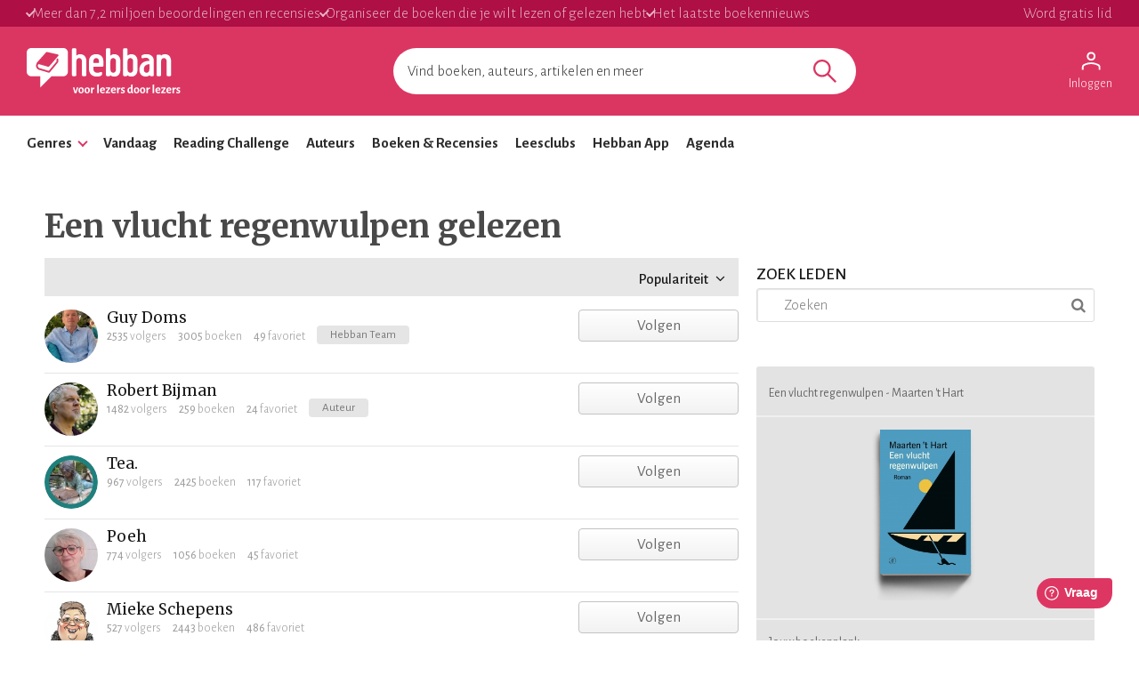

--- FILE ---
content_type: text/html; charset=utf-8
request_url: https://www.hebban.nl/User/more?filter=read%3D23984&sort=popular&offset=0&step=20&total=1&_=1769805548916
body_size: 42957
content:
{"total":"2020","html":"\t<!-- USER\/EXCERPT -->\n<div class=\"item box yf-anchor \" data-url=\"https:\/\/www.hebban.nl\/!\/Guy Doms\" title=\"Guy Doms\" itemscope itemtype=\"http:\/\/schema.org\/Person\">\n\t<link href=\"https:\/\/www.hebban.nl\/!\/Guy Doms\" itemprop=\"url\" \/>\n\t<div class=\"row-fluid\">\n\t\t<div class=\"colspan-9\">\n\t\t\t<div class=\"cell cell-left\">\n\t\t\t\t<div class=\"img img-xs \">\n\t\t\t\t\t<a href=\"https:\/\/www.hebban.nl\/!\/Guy Doms\" title=\"Guy Doms\">\n\t\t\t\t\t\t<img src=\"https:\/\/static.hebban.nl\/files\/images\/thumb\/Profielfoto%20mei%202024.jpg\" class=\"circle\" alt=\"Guy Doms\" itemprop=\"image\"\/>\n\t\t\t\t\t<\/a>\n\t\t\t\t<\/div>\n\t\t\t<\/div>\n\n\t\t\t<div class=\"cell\">\n\n\t\t\t\t<header>\n\t\t\t\t\t<h3 itemprop=\"name\"><a href=\"https:\/\/www.hebban.nl\/!\/Guy Doms\" title=\"Guy Doms\">Guy Doms<\/a><\/h3>\n\t\t\t\t\t<div class=\"properties\">\n\t\t\t\t\t\t\t\t\t\t\t\t<div class=\"property\"><strong>2535<\/strong> volgers<\/div>\n\t\t\t\t\t\t\t\t\t\t\t\t\t<div class=\"property\"><strong>3005<\/strong> boeken<\/div>\n\t\t\t\t\t\t\t<div class=\"property\"><strong>49<\/strong> favoriet<\/div>\n\t\t\t\t\t\t\t\t\t\t\t\t\t\t\t\t\t\t\t<span class=\"property\">\t<span class=\"btn btn4\">Hebban Team<\/span>\n<\/span>\n\t\t\t\t\t\t\t\t\t\t\t<\/div>\n\t\t\t\t<\/header>\n\t\t\t\t\t\t\t<\/div>\n\t\t<\/div>\n\t\t<div class=\"colspan-3\">\n\t\t\t\t\t\t\t\t\t\t\t\t<div\n\tclass=\"yf\"\n\tdata-use=\"Follow\"\n\tdata-message=\"Leuk dat je dit wilt volgen! \"\n\tdata-id=\"107176\"\n\tdata-user=\"false\"\n\tdata-allow_own=\"false\"\n\tdata-model=\"User\"\n\tdata-author_user_id=\"false\"\n\tdata-url=\"https:\/\/www.hebban.nl\/User\/follow\/{{id}}?module={{module}}&value={{value}}\"\n>\n\t<!-- COMMON\/FOLLOW -->\n\t<a href=\"#follow\" class=\"yf-follow btn2 fill-horizontal btn-follow \" style=\"display:none\" title=\"Volgen\">Volgen<\/a>\n\t<a href=\"#unfollow\" class=\"yf-unfollow btn2 fill-horizontal btn-unfollow \" style=\"display:none\" title=\"Niet meer volgen\"><span class=\"\">Volg je<\/span><span class=\"btn-hover\">Niet volgen<span><\/a>\n<\/div>\t\t\t\t\t\t\t\n\t\t<\/div>\n\t<\/div>\n\n<\/div>\t<!-- USER\/EXCERPT -->\n<div class=\"item box yf-anchor \" data-url=\"https:\/\/www.hebban.nl\/!\/robert-bijman\" title=\"Robert Bijman\" itemscope itemtype=\"http:\/\/schema.org\/Person\">\n\t<link href=\"https:\/\/www.hebban.nl\/!\/robert-bijman\" itemprop=\"url\" \/>\n\t<div class=\"row-fluid\">\n\t\t<div class=\"colspan-9\">\n\t\t\t<div class=\"cell cell-left\">\n\t\t\t\t<div class=\"img img-xs \">\n\t\t\t\t\t<a href=\"https:\/\/www.hebban.nl\/!\/robert-bijman\" title=\"Robert Bijman\">\n\t\t\t\t\t\t<img src=\"https:\/\/static.hebban.nl\/files\/images\/thumb\/IMG_20220724_205625_054.jpg\" class=\"circle\" alt=\"Robert Bijman\" itemprop=\"image\"\/>\n\t\t\t\t\t<\/a>\n\t\t\t\t<\/div>\n\t\t\t<\/div>\n\n\t\t\t<div class=\"cell\">\n\n\t\t\t\t<header>\n\t\t\t\t\t<h3 itemprop=\"name\"><a href=\"https:\/\/www.hebban.nl\/!\/robert-bijman\" title=\"Robert Bijman\">Robert Bijman<\/a><\/h3>\n\t\t\t\t\t<div class=\"properties\">\n\t\t\t\t\t\t\t\t\t\t\t\t<div class=\"property\"><strong>1482<\/strong> volgers<\/div>\n\t\t\t\t\t\t\t\t\t\t\t\t\t<div class=\"property\"><strong>259<\/strong> boeken<\/div>\n\t\t\t\t\t\t\t<div class=\"property\"><strong>24<\/strong> favoriet<\/div>\n\t\t\t\t\t\t\t\t\t\t\t\t\t\t\t\t\t\t\t<span class=\"property\">\t<span class=\"btn btn4\">Auteur<\/span>\n<\/span>\n\t\t\t\t\t\t\t\t\t\t\t<\/div>\n\t\t\t\t<\/header>\n\t\t\t\t\t\t\t<\/div>\n\t\t<\/div>\n\t\t<div class=\"colspan-3\">\n\t\t\t\t\t\t\t\t\t\t\t\t<div\n\tclass=\"yf\"\n\tdata-use=\"Follow\"\n\tdata-message=\"Leuk dat je dit wilt volgen! \"\n\tdata-id=\"81868\"\n\tdata-user=\"false\"\n\tdata-allow_own=\"false\"\n\tdata-model=\"Author\"\n\tdata-author_user_id=\"118884\"\n\tdata-url=\"https:\/\/www.hebban.nl\/User\/follow\/{{id}}?module={{module}}&value={{value}}\"\n>\n\t<!-- COMMON\/FOLLOW -->\n\t<a href=\"#follow\" class=\"yf-follow btn2 fill-horizontal btn-follow \" style=\"display:none\" title=\"Volgen\">Volgen<\/a>\n\t<a href=\"#unfollow\" class=\"yf-unfollow btn2 fill-horizontal btn-unfollow \" style=\"display:none\" title=\"Niet meer volgen\"><span class=\"\">Volg je<\/span><span class=\"btn-hover\">Niet volgen<span><\/a>\n<\/div>\t\t\t\t\t\t\t\n\t\t<\/div>\n\t<\/div>\n\n<\/div>\t<!-- USER\/EXCERPT -->\n<div class=\"item box yf-anchor \" data-url=\"https:\/\/www.hebban.nl\/!\/jupiter\" title=\"Tea.\" itemscope itemtype=\"http:\/\/schema.org\/Person\">\n\t<link href=\"https:\/\/www.hebban.nl\/!\/jupiter\" itemprop=\"url\" \/>\n\t<div class=\"row-fluid\">\n\t\t<div class=\"colspan-9\">\n\t\t\t<div class=\"cell cell-left\">\n\t\t\t\t<div class=\"img img-xs \">\n\t\t\t\t\t<a href=\"https:\/\/www.hebban.nl\/!\/jupiter\" title=\"Tea.\">\n\t\t\t\t\t\t<img src=\"https:\/\/static.hebban.nl\/files\/images\/thumb\/IMG_9179%282%29.jpg\" class=\"circle\" alt=\"Tea.\" itemprop=\"image\"\/>\n\t\t\t\t\t<\/a>\n\t\t\t\t<\/div>\n\t\t\t<\/div>\n\n\t\t\t<div class=\"cell\">\n\n\t\t\t\t<header>\n\t\t\t\t\t<h3 itemprop=\"name\"><a href=\"https:\/\/www.hebban.nl\/!\/jupiter\" title=\"Tea.\">Tea.<\/a><\/h3>\n\t\t\t\t\t<div class=\"properties\">\n\t\t\t\t\t\t\t\t\t\t\t\t<div class=\"property\"><strong>967<\/strong> volgers<\/div>\n\t\t\t\t\t\t\t\t\t\t\t\t\t<div class=\"property\"><strong>2425<\/strong> boeken<\/div>\n\t\t\t\t\t\t\t<div class=\"property\"><strong>117<\/strong> favoriet<\/div>\n\t\t\t\t\t\t\t\t\t\t\t\t\t\t\t\t\t\t\t<span class=\"property\"><\/span>\n\t\t\t\t\t\t\t\t\t\t\t<\/div>\n\t\t\t\t<\/header>\n\t\t\t\t\t\t\t<\/div>\n\t\t<\/div>\n\t\t<div class=\"colspan-3\">\n\t\t\t\t\t\t\t\t\t\t\t\t<div\n\tclass=\"yf\"\n\tdata-use=\"Follow\"\n\tdata-message=\"Leuk dat je dit wilt volgen! \"\n\tdata-id=\"123896\"\n\tdata-user=\"false\"\n\tdata-allow_own=\"false\"\n\tdata-model=\"User\"\n\tdata-author_user_id=\"false\"\n\tdata-url=\"https:\/\/www.hebban.nl\/User\/follow\/{{id}}?module={{module}}&value={{value}}\"\n>\n\t<!-- COMMON\/FOLLOW -->\n\t<a href=\"#follow\" class=\"yf-follow btn2 fill-horizontal btn-follow \" style=\"display:none\" title=\"Volgen\">Volgen<\/a>\n\t<a href=\"#unfollow\" class=\"yf-unfollow btn2 fill-horizontal btn-unfollow \" style=\"display:none\" title=\"Niet meer volgen\"><span class=\"\">Volg je<\/span><span class=\"btn-hover\">Niet volgen<span><\/a>\n<\/div>\t\t\t\t\t\t\t\n\t\t<\/div>\n\t<\/div>\n\n<\/div>\t<!-- USER\/EXCERPT -->\n<div class=\"item box yf-anchor \" data-url=\"https:\/\/www.hebban.nl\/!\/anja-hendrickx-kars\" title=\"Poeh\" itemscope itemtype=\"http:\/\/schema.org\/Person\">\n\t<link href=\"https:\/\/www.hebban.nl\/!\/anja-hendrickx-kars\" itemprop=\"url\" \/>\n\t<div class=\"row-fluid\">\n\t\t<div class=\"colspan-9\">\n\t\t\t<div class=\"cell cell-left\">\n\t\t\t\t<div class=\"img img-xs \">\n\t\t\t\t\t<a href=\"https:\/\/www.hebban.nl\/!\/anja-hendrickx-kars\" title=\"Poeh\">\n\t\t\t\t\t\t<img src=\"https:\/\/static.hebban.nl\/files\/images\/thumb\/20250105_120839%282%29.jpg\" class=\"circle\" alt=\"Poeh\" itemprop=\"image\"\/>\n\t\t\t\t\t<\/a>\n\t\t\t\t<\/div>\n\t\t\t<\/div>\n\n\t\t\t<div class=\"cell\">\n\n\t\t\t\t<header>\n\t\t\t\t\t<h3 itemprop=\"name\"><a href=\"https:\/\/www.hebban.nl\/!\/anja-hendrickx-kars\" title=\"Poeh\">Poeh<\/a><\/h3>\n\t\t\t\t\t<div class=\"properties\">\n\t\t\t\t\t\t\t\t\t\t\t\t<div class=\"property\"><strong>774<\/strong> volgers<\/div>\n\t\t\t\t\t\t\t\t\t\t\t\t\t<div class=\"property\"><strong>1056<\/strong> boeken<\/div>\n\t\t\t\t\t\t\t<div class=\"property\"><strong>45<\/strong> favoriet<\/div>\n\t\t\t\t\t\t\t\t\t\t\t\t\t\t\t\t\t\t\t<span class=\"property\"><\/span>\n\t\t\t\t\t\t\t\t\t\t\t<\/div>\n\t\t\t\t<\/header>\n\t\t\t\t\t\t\t<\/div>\n\t\t<\/div>\n\t\t<div class=\"colspan-3\">\n\t\t\t\t\t\t\t\t\t\t\t\t<div\n\tclass=\"yf\"\n\tdata-use=\"Follow\"\n\tdata-message=\"Leuk dat je dit wilt volgen! \"\n\tdata-id=\"244467\"\n\tdata-user=\"false\"\n\tdata-allow_own=\"false\"\n\tdata-model=\"User\"\n\tdata-author_user_id=\"false\"\n\tdata-url=\"https:\/\/www.hebban.nl\/User\/follow\/{{id}}?module={{module}}&value={{value}}\"\n>\n\t<!-- COMMON\/FOLLOW -->\n\t<a href=\"#follow\" class=\"yf-follow btn2 fill-horizontal btn-follow \" style=\"display:none\" title=\"Volgen\">Volgen<\/a>\n\t<a href=\"#unfollow\" class=\"yf-unfollow btn2 fill-horizontal btn-unfollow \" style=\"display:none\" title=\"Niet meer volgen\"><span class=\"\">Volg je<\/span><span class=\"btn-hover\">Niet volgen<span><\/a>\n<\/div>\t\t\t\t\t\t\t\n\t\t<\/div>\n\t<\/div>\n\n<\/div>\t<!-- USER\/EXCERPT -->\n<div class=\"item box yf-anchor \" data-url=\"https:\/\/www.hebban.nl\/!\/mieke4a\" title=\"Mieke Schepens\" itemscope itemtype=\"http:\/\/schema.org\/Person\">\n\t<link href=\"https:\/\/www.hebban.nl\/!\/mieke4a\" itemprop=\"url\" \/>\n\t<div class=\"row-fluid\">\n\t\t<div class=\"colspan-9\">\n\t\t\t<div class=\"cell cell-left\">\n\t\t\t\t<div class=\"img img-xs \">\n\t\t\t\t\t<a href=\"https:\/\/www.hebban.nl\/!\/mieke4a\" title=\"Mieke Schepens\">\n\t\t\t\t\t\t<img src=\"https:\/\/static.hebban.nl\/files\/images\/thumb\/Mieke%20karikatuur.jpg\" class=\"circle\" alt=\"Mieke Schepens\" itemprop=\"image\"\/>\n\t\t\t\t\t<\/a>\n\t\t\t\t<\/div>\n\t\t\t<\/div>\n\n\t\t\t<div class=\"cell\">\n\n\t\t\t\t<header>\n\t\t\t\t\t<h3 itemprop=\"name\"><a href=\"https:\/\/www.hebban.nl\/!\/mieke4a\" title=\"Mieke Schepens\">Mieke Schepens<\/a><\/h3>\n\t\t\t\t\t<div class=\"properties\">\n\t\t\t\t\t\t\t\t\t\t\t\t<div class=\"property\"><strong>527<\/strong> volgers<\/div>\n\t\t\t\t\t\t\t\t\t\t\t\t\t<div class=\"property\"><strong>2443<\/strong> boeken<\/div>\n\t\t\t\t\t\t\t<div class=\"property\"><strong>486<\/strong> favoriet<\/div>\n\t\t\t\t\t\t\t\t\t\t\t\t\t\t\t\t\t\t\t<span class=\"property\"><\/span>\n\t\t\t\t\t\t\t\t\t\t\t<\/div>\n\t\t\t\t<\/header>\n\t\t\t\t\t\t\t<\/div>\n\t\t<\/div>\n\t\t<div class=\"colspan-3\">\n\t\t\t\t\t\t\t\t\t\t\t\t<div\n\tclass=\"yf\"\n\tdata-use=\"Follow\"\n\tdata-message=\"Leuk dat je dit wilt volgen! \"\n\tdata-id=\"107271\"\n\tdata-user=\"false\"\n\tdata-allow_own=\"false\"\n\tdata-model=\"User\"\n\tdata-author_user_id=\"false\"\n\tdata-url=\"https:\/\/www.hebban.nl\/User\/follow\/{{id}}?module={{module}}&value={{value}}\"\n>\n\t<!-- COMMON\/FOLLOW -->\n\t<a href=\"#follow\" class=\"yf-follow btn2 fill-horizontal btn-follow \" style=\"display:none\" title=\"Volgen\">Volgen<\/a>\n\t<a href=\"#unfollow\" class=\"yf-unfollow btn2 fill-horizontal btn-unfollow \" style=\"display:none\" title=\"Niet meer volgen\"><span class=\"\">Volg je<\/span><span class=\"btn-hover\">Niet volgen<span><\/a>\n<\/div>\t\t\t\t\t\t\t\n\t\t<\/div>\n\t<\/div>\n\n<\/div>\t<!-- USER\/EXCERPT -->\n<div class=\"item box yf-anchor \" data-url=\"https:\/\/www.hebban.nl\/!\/ramsteentje\" title=\"Evelien Walravens\" itemscope itemtype=\"http:\/\/schema.org\/Person\">\n\t<link href=\"https:\/\/www.hebban.nl\/!\/ramsteentje\" itemprop=\"url\" \/>\n\t<div class=\"row-fluid\">\n\t\t<div class=\"colspan-9\">\n\t\t\t<div class=\"cell cell-left\">\n\t\t\t\t<div class=\"img img-xs \">\n\t\t\t\t\t<a href=\"https:\/\/www.hebban.nl\/!\/ramsteentje\" title=\"Evelien Walravens\">\n\t\t\t\t\t\t<img src=\"https:\/\/static.hebban.nl\/files\/images\/thumb\/-sc8621%282%29.jpg\" class=\"circle\" alt=\"Evelien Walravens\" itemprop=\"image\"\/>\n\t\t\t\t\t<\/a>\n\t\t\t\t<\/div>\n\t\t\t<\/div>\n\n\t\t\t<div class=\"cell\">\n\n\t\t\t\t<header>\n\t\t\t\t\t<h3 itemprop=\"name\"><a href=\"https:\/\/www.hebban.nl\/!\/ramsteentje\" title=\"Evelien Walravens\">Evelien Walravens<\/a><\/h3>\n\t\t\t\t\t<div class=\"properties\">\n\t\t\t\t\t\t\t\t\t\t\t\t<div class=\"property\"><strong>415<\/strong> volgers<\/div>\n\t\t\t\t\t\t\t\t\t\t\t\t\t<div class=\"property\"><strong>2148<\/strong> boeken<\/div>\n\t\t\t\t\t\t\t<div class=\"property\"><strong>167<\/strong> favoriet<\/div>\n\t\t\t\t\t\t\t\t\t\t\t\t\t\t\t\t\t\t\t<span class=\"property\">\t<span class=\"btn btn4\">Hebban Team<\/span>\n<\/span>\n\t\t\t\t\t\t\t\t\t\t\t<\/div>\n\t\t\t\t<\/header>\n\t\t\t\t\t\t\t<\/div>\n\t\t<\/div>\n\t\t<div class=\"colspan-3\">\n\t\t\t\t\t\t\t\t\t\t\t\t<div\n\tclass=\"yf\"\n\tdata-use=\"Follow\"\n\tdata-message=\"Leuk dat je dit wilt volgen! \"\n\tdata-id=\"102350\"\n\tdata-user=\"false\"\n\tdata-allow_own=\"false\"\n\tdata-model=\"User\"\n\tdata-author_user_id=\"false\"\n\tdata-url=\"https:\/\/www.hebban.nl\/User\/follow\/{{id}}?module={{module}}&value={{value}}\"\n>\n\t<!-- COMMON\/FOLLOW -->\n\t<a href=\"#follow\" class=\"yf-follow btn2 fill-horizontal btn-follow \" style=\"display:none\" title=\"Volgen\">Volgen<\/a>\n\t<a href=\"#unfollow\" class=\"yf-unfollow btn2 fill-horizontal btn-unfollow \" style=\"display:none\" title=\"Niet meer volgen\"><span class=\"\">Volg je<\/span><span class=\"btn-hover\">Niet volgen<span><\/a>\n<\/div>\t\t\t\t\t\t\t\n\t\t<\/div>\n\t<\/div>\n\n<\/div>\t<!-- USER\/EXCERPT -->\n<div class=\"item box yf-anchor \" data-url=\"https:\/\/www.hebban.nl\/!\/Kees van Duyn\" title=\"Kees van Duyn\" itemscope itemtype=\"http:\/\/schema.org\/Person\">\n\t<link href=\"https:\/\/www.hebban.nl\/!\/Kees van Duyn\" itemprop=\"url\" \/>\n\t<div class=\"row-fluid\">\n\t\t<div class=\"colspan-9\">\n\t\t\t<div class=\"cell cell-left\">\n\t\t\t\t<div class=\"img img-xs \">\n\t\t\t\t\t<a href=\"https:\/\/www.hebban.nl\/!\/Kees van Duyn\" title=\"Kees van Duyn\">\n\t\t\t\t\t\t<img src=\"https:\/\/static.hebban.nl\/files\/images\/thumb\/Voor%20Hebban%2C%20vakjury%282%29.jpg\" class=\"circle\" alt=\"Kees van Duyn\" itemprop=\"image\"\/>\n\t\t\t\t\t<\/a>\n\t\t\t\t<\/div>\n\t\t\t<\/div>\n\n\t\t\t<div class=\"cell\">\n\n\t\t\t\t<header>\n\t\t\t\t\t<h3 itemprop=\"name\"><a href=\"https:\/\/www.hebban.nl\/!\/Kees van Duyn\" title=\"Kees van Duyn\">Kees van Duyn<\/a><\/h3>\n\t\t\t\t\t<div class=\"properties\">\n\t\t\t\t\t\t\t\t\t\t\t\t<div class=\"property\"><strong>397<\/strong> volgers<\/div>\n\t\t\t\t\t\t\t\t\t\t\t\t\t<div class=\"property\"><strong>2123<\/strong> boeken<\/div>\n\t\t\t\t\t\t\t<div class=\"property\"><strong>35<\/strong> favoriet<\/div>\n\t\t\t\t\t\t\t\t\t\t\t\t\t\t\t\t\t\t\t<span class=\"property\">\t<span class=\"btn btn4\">Hebban Team<\/span>\n<\/span>\n\t\t\t\t\t\t\t\t\t\t\t<\/div>\n\t\t\t\t<\/header>\n\t\t\t\t\t\t\t<\/div>\n\t\t<\/div>\n\t\t<div class=\"colspan-3\">\n\t\t\t\t\t\t\t\t\t\t\t\t<div\n\tclass=\"yf\"\n\tdata-use=\"Follow\"\n\tdata-message=\"Leuk dat je dit wilt volgen! \"\n\tdata-id=\"115698\"\n\tdata-user=\"false\"\n\tdata-allow_own=\"false\"\n\tdata-model=\"User\"\n\tdata-author_user_id=\"false\"\n\tdata-url=\"https:\/\/www.hebban.nl\/User\/follow\/{{id}}?module={{module}}&value={{value}}\"\n>\n\t<!-- COMMON\/FOLLOW -->\n\t<a href=\"#follow\" class=\"yf-follow btn2 fill-horizontal btn-follow \" style=\"display:none\" title=\"Volgen\">Volgen<\/a>\n\t<a href=\"#unfollow\" class=\"yf-unfollow btn2 fill-horizontal btn-unfollow \" style=\"display:none\" title=\"Niet meer volgen\"><span class=\"\">Volg je<\/span><span class=\"btn-hover\">Niet volgen<span><\/a>\n<\/div>\t\t\t\t\t\t\t\n\t\t<\/div>\n\t<\/div>\n\n<\/div>\t<!-- USER\/EXCERPT -->\n<div class=\"item box yf-anchor \" data-url=\"https:\/\/www.hebban.nl\/!\/yvette80\" title=\"Yvette Stevens\" itemscope itemtype=\"http:\/\/schema.org\/Person\">\n\t<link href=\"https:\/\/www.hebban.nl\/!\/yvette80\" itemprop=\"url\" \/>\n\t<div class=\"row-fluid\">\n\t\t<div class=\"colspan-9\">\n\t\t\t<div class=\"cell cell-left\">\n\t\t\t\t<div class=\"img img-xs \">\n\t\t\t\t\t<a href=\"https:\/\/www.hebban.nl\/!\/yvette80\" title=\"Yvette Stevens\">\n\t\t\t\t\t\t<img src=\"https:\/\/static.hebban.nl\/files\/images\/thumb\/waterhouse_the_charmer%282%29.jpg\" class=\"circle\" alt=\"Yvette Stevens\" itemprop=\"image\"\/>\n\t\t\t\t\t<\/a>\n\t\t\t\t<\/div>\n\t\t\t<\/div>\n\n\t\t\t<div class=\"cell\">\n\n\t\t\t\t<header>\n\t\t\t\t\t<h3 itemprop=\"name\"><a href=\"https:\/\/www.hebban.nl\/!\/yvette80\" title=\"Yvette Stevens\">Yvette Stevens<\/a><\/h3>\n\t\t\t\t\t<div class=\"properties\">\n\t\t\t\t\t\t\t\t\t\t\t\t<div class=\"property\"><strong>384<\/strong> volgers<\/div>\n\t\t\t\t\t\t\t\t\t\t\t\t\t<div class=\"property\"><strong>1837<\/strong> boeken<\/div>\n\t\t\t\t\t\t\t<div class=\"property\"><strong>39<\/strong> favoriet<\/div>\n\t\t\t\t\t\t\t\t\t\t\t\t\t\t\t\t\t\t\t<span class=\"property\"><\/span>\n\t\t\t\t\t\t\t\t\t\t\t<\/div>\n\t\t\t\t<\/header>\n\t\t\t\t\t\t\t<\/div>\n\t\t<\/div>\n\t\t<div class=\"colspan-3\">\n\t\t\t\t\t\t\t\t\t\t\t\t<div\n\tclass=\"yf\"\n\tdata-use=\"Follow\"\n\tdata-message=\"Leuk dat je dit wilt volgen! \"\n\tdata-id=\"194566\"\n\tdata-user=\"false\"\n\tdata-allow_own=\"false\"\n\tdata-model=\"User\"\n\tdata-author_user_id=\"false\"\n\tdata-url=\"https:\/\/www.hebban.nl\/User\/follow\/{{id}}?module={{module}}&value={{value}}\"\n>\n\t<!-- COMMON\/FOLLOW -->\n\t<a href=\"#follow\" class=\"yf-follow btn2 fill-horizontal btn-follow \" style=\"display:none\" title=\"Volgen\">Volgen<\/a>\n\t<a href=\"#unfollow\" class=\"yf-unfollow btn2 fill-horizontal btn-unfollow \" style=\"display:none\" title=\"Niet meer volgen\"><span class=\"\">Volg je<\/span><span class=\"btn-hover\">Niet volgen<span><\/a>\n<\/div>\t\t\t\t\t\t\t\n\t\t<\/div>\n\t<\/div>\n\n<\/div>\t<!-- USER\/EXCERPT -->\n<div class=\"item box yf-anchor \" data-url=\"https:\/\/www.hebban.nl\/!\/TruusjeTruffel\" title=\"Truusje Truffel \/Marjon Nooij\" itemscope itemtype=\"http:\/\/schema.org\/Person\">\n\t<link href=\"https:\/\/www.hebban.nl\/!\/TruusjeTruffel\" itemprop=\"url\" \/>\n\t<div class=\"row-fluid\">\n\t\t<div class=\"colspan-9\">\n\t\t\t<div class=\"cell cell-left\">\n\t\t\t\t<div class=\"img img-xs \">\n\t\t\t\t\t<a href=\"https:\/\/www.hebban.nl\/!\/TruusjeTruffel\" title=\"Truusje Truffel \/Marjon Nooij\">\n\t\t\t\t\t\t<img src=\"https:\/\/static.hebban.nl\/files\/images\/thumb\/avatar%2810%29.png\" class=\"circle\" alt=\"Truusje Truffel \/Marjon Nooij\" itemprop=\"image\"\/>\n\t\t\t\t\t<\/a>\n\t\t\t\t<\/div>\n\t\t\t<\/div>\n\n\t\t\t<div class=\"cell\">\n\n\t\t\t\t<header>\n\t\t\t\t\t<h3 itemprop=\"name\"><a href=\"https:\/\/www.hebban.nl\/!\/TruusjeTruffel\" title=\"Truusje Truffel \/Marjon Nooij\">Truusje Truffel \/Marjon Nooij<\/a><\/h3>\n\t\t\t\t\t<div class=\"properties\">\n\t\t\t\t\t\t\t\t\t\t\t\t<div class=\"property\"><strong>378<\/strong> volgers<\/div>\n\t\t\t\t\t\t\t\t\t\t\t\t\t<div class=\"property\"><strong>1032<\/strong> boeken<\/div>\n\t\t\t\t\t\t\t<div class=\"property\"><strong>63<\/strong> favoriet<\/div>\n\t\t\t\t\t\t\t\t\t\t\t\t\t\t\t\t\t\t\t<span class=\"property\"><\/span>\n\t\t\t\t\t\t\t\t\t\t\t<\/div>\n\t\t\t\t<\/header>\n\t\t\t\t\t\t\t<\/div>\n\t\t<\/div>\n\t\t<div class=\"colspan-3\">\n\t\t\t\t\t\t\t\t\t\t\t\t<div\n\tclass=\"yf\"\n\tdata-use=\"Follow\"\n\tdata-message=\"Leuk dat je dit wilt volgen! \"\n\tdata-id=\"112359\"\n\tdata-user=\"false\"\n\tdata-allow_own=\"false\"\n\tdata-model=\"User\"\n\tdata-author_user_id=\"false\"\n\tdata-url=\"https:\/\/www.hebban.nl\/User\/follow\/{{id}}?module={{module}}&value={{value}}\"\n>\n\t<!-- COMMON\/FOLLOW -->\n\t<a href=\"#follow\" class=\"yf-follow btn2 fill-horizontal btn-follow \" style=\"display:none\" title=\"Volgen\">Volgen<\/a>\n\t<a href=\"#unfollow\" class=\"yf-unfollow btn2 fill-horizontal btn-unfollow \" style=\"display:none\" title=\"Niet meer volgen\"><span class=\"\">Volg je<\/span><span class=\"btn-hover\">Niet volgen<span><\/a>\n<\/div>\t\t\t\t\t\t\t\n\t\t<\/div>\n\t<\/div>\n\n<\/div>\t<!-- USER\/EXCERPT -->\n<div class=\"item box yf-anchor \" data-url=\"https:\/\/www.hebban.nl\/!\/saskia-3\" title=\"Saskia Jacobs-Labree\" itemscope itemtype=\"http:\/\/schema.org\/Person\">\n\t<link href=\"https:\/\/www.hebban.nl\/!\/saskia-3\" itemprop=\"url\" \/>\n\t<div class=\"row-fluid\">\n\t\t<div class=\"colspan-9\">\n\t\t\t<div class=\"cell cell-left\">\n\t\t\t\t<div class=\"img img-xs \">\n\t\t\t\t\t<a href=\"https:\/\/www.hebban.nl\/!\/saskia-3\" title=\"Saskia Jacobs-Labree\">\n\t\t\t\t\t\t<img src=\"https:\/\/static.hebban.nl\/files\/images\/thumb\/FB_IMG_1709550620493.jpg\" class=\"circle\" alt=\"Saskia Jacobs-Labree\" itemprop=\"image\"\/>\n\t\t\t\t\t<\/a>\n\t\t\t\t<\/div>\n\t\t\t<\/div>\n\n\t\t\t<div class=\"cell\">\n\n\t\t\t\t<header>\n\t\t\t\t\t<h3 itemprop=\"name\"><a href=\"https:\/\/www.hebban.nl\/!\/saskia-3\" title=\"Saskia Jacobs-Labree\">Saskia Jacobs-Labree<\/a><\/h3>\n\t\t\t\t\t<div class=\"properties\">\n\t\t\t\t\t\t\t\t\t\t\t\t<div class=\"property\"><strong>350<\/strong> volgers<\/div>\n\t\t\t\t\t\t\t\t\t\t\t\t\t<div class=\"property\"><strong>4564<\/strong> boeken<\/div>\n\t\t\t\t\t\t\t<div class=\"property\"><strong>63<\/strong> favoriet<\/div>\n\t\t\t\t\t\t\t\t\t\t\t\t\t\t\t\t\t\t\t<span class=\"property\"><\/span>\n\t\t\t\t\t\t\t\t\t\t\t<\/div>\n\t\t\t\t<\/header>\n\t\t\t\t\t\t\t<\/div>\n\t\t<\/div>\n\t\t<div class=\"colspan-3\">\n\t\t\t\t\t\t\t\t\t\t\t\t<div\n\tclass=\"yf\"\n\tdata-use=\"Follow\"\n\tdata-message=\"Leuk dat je dit wilt volgen! \"\n\tdata-id=\"118579\"\n\tdata-user=\"false\"\n\tdata-allow_own=\"false\"\n\tdata-model=\"User\"\n\tdata-author_user_id=\"false\"\n\tdata-url=\"https:\/\/www.hebban.nl\/User\/follow\/{{id}}?module={{module}}&value={{value}}\"\n>\n\t<!-- COMMON\/FOLLOW -->\n\t<a href=\"#follow\" class=\"yf-follow btn2 fill-horizontal btn-follow \" style=\"display:none\" title=\"Volgen\">Volgen<\/a>\n\t<a href=\"#unfollow\" class=\"yf-unfollow btn2 fill-horizontal btn-unfollow \" style=\"display:none\" title=\"Niet meer volgen\"><span class=\"\">Volg je<\/span><span class=\"btn-hover\">Niet volgen<span><\/a>\n<\/div>\t\t\t\t\t\t\t\n\t\t<\/div>\n\t<\/div>\n\n<\/div>\t<!-- USER\/EXCERPT -->\n<div class=\"item box yf-anchor \" data-url=\"https:\/\/www.hebban.nl\/!\/ine-ine\" title=\"ine \" itemscope itemtype=\"http:\/\/schema.org\/Person\">\n\t<link href=\"https:\/\/www.hebban.nl\/!\/ine-ine\" itemprop=\"url\" \/>\n\t<div class=\"row-fluid\">\n\t\t<div class=\"colspan-9\">\n\t\t\t<div class=\"cell cell-left\">\n\t\t\t\t<div class=\"img img-xs \">\n\t\t\t\t\t<a href=\"https:\/\/www.hebban.nl\/!\/ine-ine\" title=\"ine \">\n\t\t\t\t\t\t<img src=\"https:\/\/static.hebban.nl\/files\/images\/thumb\/IMG_9178%282%29.jpg\" class=\"circle\" alt=\"ine \" itemprop=\"image\"\/>\n\t\t\t\t\t<\/a>\n\t\t\t\t<\/div>\n\t\t\t<\/div>\n\n\t\t\t<div class=\"cell\">\n\n\t\t\t\t<header>\n\t\t\t\t\t<h3 itemprop=\"name\"><a href=\"https:\/\/www.hebban.nl\/!\/ine-ine\" title=\"ine \">ine <\/a><\/h3>\n\t\t\t\t\t<div class=\"properties\">\n\t\t\t\t\t\t\t\t\t\t\t\t<div class=\"property\"><strong>342<\/strong> volgers<\/div>\n\t\t\t\t\t\t\t\t\t\t\t\t\t<div class=\"property\"><strong>2356<\/strong> boeken<\/div>\n\t\t\t\t\t\t\t<div class=\"property\"><strong>104<\/strong> favoriet<\/div>\n\t\t\t\t\t\t\t\t\t\t\t\t\t\t\t\t\t\t\t<span class=\"property\"><\/span>\n\t\t\t\t\t\t\t\t\t\t\t<\/div>\n\t\t\t\t<\/header>\n\t\t\t\t\t\t\t<\/div>\n\t\t<\/div>\n\t\t<div class=\"colspan-3\">\n\t\t\t\t\t\t\t\t\t\t\t\t<div\n\tclass=\"yf\"\n\tdata-use=\"Follow\"\n\tdata-message=\"Leuk dat je dit wilt volgen! \"\n\tdata-id=\"110204\"\n\tdata-user=\"false\"\n\tdata-allow_own=\"false\"\n\tdata-model=\"User\"\n\tdata-author_user_id=\"false\"\n\tdata-url=\"https:\/\/www.hebban.nl\/User\/follow\/{{id}}?module={{module}}&value={{value}}\"\n>\n\t<!-- COMMON\/FOLLOW -->\n\t<a href=\"#follow\" class=\"yf-follow btn2 fill-horizontal btn-follow \" style=\"display:none\" title=\"Volgen\">Volgen<\/a>\n\t<a href=\"#unfollow\" class=\"yf-unfollow btn2 fill-horizontal btn-unfollow \" style=\"display:none\" title=\"Niet meer volgen\"><span class=\"\">Volg je<\/span><span class=\"btn-hover\">Niet volgen<span><\/a>\n<\/div>\t\t\t\t\t\t\t\n\t\t<\/div>\n\t<\/div>\n\n<\/div>\t<!-- USER\/EXCERPT -->\n<div class=\"item box yf-anchor \" data-url=\"https:\/\/www.hebban.nl\/!\/jeanet-6\" title=\"Jeanet\" itemscope itemtype=\"http:\/\/schema.org\/Person\">\n\t<link href=\"https:\/\/www.hebban.nl\/!\/jeanet-6\" itemprop=\"url\" \/>\n\t<div class=\"row-fluid\">\n\t\t<div class=\"colspan-9\">\n\t\t\t<div class=\"cell cell-left\">\n\t\t\t\t<div class=\"img img-xs \">\n\t\t\t\t\t<a href=\"https:\/\/www.hebban.nl\/!\/jeanet-6\" title=\"Jeanet\">\n\t\t\t\t\t\t<img src=\"https:\/\/static.hebban.nl\/files\/images\/thumb\/IMG_20230601_121141_010.jpg\" class=\"circle\" alt=\"Jeanet\" itemprop=\"image\"\/>\n\t\t\t\t\t<\/a>\n\t\t\t\t<\/div>\n\t\t\t<\/div>\n\n\t\t\t<div class=\"cell\">\n\n\t\t\t\t<header>\n\t\t\t\t\t<h3 itemprop=\"name\"><a href=\"https:\/\/www.hebban.nl\/!\/jeanet-6\" title=\"Jeanet\">Jeanet<\/a><\/h3>\n\t\t\t\t\t<div class=\"properties\">\n\t\t\t\t\t\t\t\t\t\t\t\t<div class=\"property\"><strong>339<\/strong> volgers<\/div>\n\t\t\t\t\t\t\t\t\t\t\t\t\t<div class=\"property\"><strong>2272<\/strong> boeken<\/div>\n\t\t\t\t\t\t\t<div class=\"property\"><strong>46<\/strong> favoriet<\/div>\n\t\t\t\t\t\t\t\t\t\t\t\t\t\t\t\t\t\t\t<span class=\"property\">\t<span class=\"btn btn4\">Boekverkoper<\/span>\n<\/span>\n\t\t\t\t\t\t\t\t\t\t\t<\/div>\n\t\t\t\t<\/header>\n\t\t\t\t\t\t\t<\/div>\n\t\t<\/div>\n\t\t<div class=\"colspan-3\">\n\t\t\t\t\t\t\t\t\t\t\t\t<div\n\tclass=\"yf\"\n\tdata-use=\"Follow\"\n\tdata-message=\"Leuk dat je dit wilt volgen! \"\n\tdata-id=\"241273\"\n\tdata-user=\"false\"\n\tdata-allow_own=\"false\"\n\tdata-model=\"User\"\n\tdata-author_user_id=\"false\"\n\tdata-url=\"https:\/\/www.hebban.nl\/User\/follow\/{{id}}?module={{module}}&value={{value}}\"\n>\n\t<!-- COMMON\/FOLLOW -->\n\t<a href=\"#follow\" class=\"yf-follow btn2 fill-horizontal btn-follow \" style=\"display:none\" title=\"Volgen\">Volgen<\/a>\n\t<a href=\"#unfollow\" class=\"yf-unfollow btn2 fill-horizontal btn-unfollow \" style=\"display:none\" title=\"Niet meer volgen\"><span class=\"\">Volg je<\/span><span class=\"btn-hover\">Niet volgen<span><\/a>\n<\/div>\t\t\t\t\t\t\t\n\t\t<\/div>\n\t<\/div>\n\n<\/div>\t<!-- USER\/EXCERPT -->\n<div class=\"item box yf-anchor \" data-url=\"https:\/\/www.hebban.nl\/!\/rijkie\" title=\"Marijke \" itemscope itemtype=\"http:\/\/schema.org\/Person\">\n\t<link href=\"https:\/\/www.hebban.nl\/!\/rijkie\" itemprop=\"url\" \/>\n\t<div class=\"row-fluid\">\n\t\t<div class=\"colspan-9\">\n\t\t\t<div class=\"cell cell-left\">\n\t\t\t\t<div class=\"img img-xs \">\n\t\t\t\t\t<a href=\"https:\/\/www.hebban.nl\/!\/rijkie\" title=\"Marijke \">\n\t\t\t\t\t\t<img src=\"https:\/\/static.hebban.nl\/files\/images\/thumb\/GrafiekLezendeVrouwZwart.jpg\" class=\"circle\" alt=\"Marijke \" itemprop=\"image\"\/>\n\t\t\t\t\t<\/a>\n\t\t\t\t<\/div>\n\t\t\t<\/div>\n\n\t\t\t<div class=\"cell\">\n\n\t\t\t\t<header>\n\t\t\t\t\t<h3 itemprop=\"name\"><a href=\"https:\/\/www.hebban.nl\/!\/rijkie\" title=\"Marijke \">Marijke <\/a><\/h3>\n\t\t\t\t\t<div class=\"properties\">\n\t\t\t\t\t\t\t\t\t\t\t\t<div class=\"property\"><strong>332<\/strong> volgers<\/div>\n\t\t\t\t\t\t\t\t\t\t\t\t\t<div class=\"property\"><strong>1302<\/strong> boeken<\/div>\n\t\t\t\t\t\t\t<div class=\"property\"><strong>0<\/strong> favorieten<\/div>\n\t\t\t\t\t\t\t\t\t\t\t\t\t\t\t\t\t\t\t<span class=\"property\"><\/span>\n\t\t\t\t\t\t\t\t\t\t\t<\/div>\n\t\t\t\t<\/header>\n\t\t\t\t\t\t\t<\/div>\n\t\t<\/div>\n\t\t<div class=\"colspan-3\">\n\t\t\t\t\t\t\t\t\t\t\t\t<div\n\tclass=\"yf\"\n\tdata-use=\"Follow\"\n\tdata-message=\"Leuk dat je dit wilt volgen! \"\n\tdata-id=\"157896\"\n\tdata-user=\"false\"\n\tdata-allow_own=\"false\"\n\tdata-model=\"User\"\n\tdata-author_user_id=\"false\"\n\tdata-url=\"https:\/\/www.hebban.nl\/User\/follow\/{{id}}?module={{module}}&value={{value}}\"\n>\n\t<!-- COMMON\/FOLLOW -->\n\t<a href=\"#follow\" class=\"yf-follow btn2 fill-horizontal btn-follow \" style=\"display:none\" title=\"Volgen\">Volgen<\/a>\n\t<a href=\"#unfollow\" class=\"yf-unfollow btn2 fill-horizontal btn-unfollow \" style=\"display:none\" title=\"Niet meer volgen\"><span class=\"\">Volg je<\/span><span class=\"btn-hover\">Niet volgen<span><\/a>\n<\/div>\t\t\t\t\t\t\t\n\t\t<\/div>\n\t<\/div>\n\n<\/div>\t<!-- USER\/EXCERPT -->\n<div class=\"item box yf-anchor \" data-url=\"https:\/\/www.hebban.nl\/!\/GeaK60\" title=\"Gea Kuipers\" itemscope itemtype=\"http:\/\/schema.org\/Person\">\n\t<link href=\"https:\/\/www.hebban.nl\/!\/GeaK60\" itemprop=\"url\" \/>\n\t<div class=\"row-fluid\">\n\t\t<div class=\"colspan-9\">\n\t\t\t<div class=\"cell cell-left\">\n\t\t\t\t<div class=\"img img-xs \">\n\t\t\t\t\t<a href=\"https:\/\/www.hebban.nl\/!\/GeaK60\" title=\"Gea Kuipers\">\n\t\t\t\t\t\t<img src=\"https:\/\/static.hebban.nl\/files\/images\/thumb\/nieuwlogo%282%29.jpg\" class=\"circle\" alt=\"Gea Kuipers\" itemprop=\"image\"\/>\n\t\t\t\t\t<\/a>\n\t\t\t\t<\/div>\n\t\t\t<\/div>\n\n\t\t\t<div class=\"cell\">\n\n\t\t\t\t<header>\n\t\t\t\t\t<h3 itemprop=\"name\"><a href=\"https:\/\/www.hebban.nl\/!\/GeaK60\" title=\"Gea Kuipers\">Gea Kuipers<\/a><\/h3>\n\t\t\t\t\t<div class=\"properties\">\n\t\t\t\t\t\t\t\t\t\t\t\t<div class=\"property\"><strong>299<\/strong> volgers<\/div>\n\t\t\t\t\t\t\t\t\t\t\t\t\t<div class=\"property\"><strong>1986<\/strong> boeken<\/div>\n\t\t\t\t\t\t\t<div class=\"property\"><strong>4<\/strong> favoriet<\/div>\n\t\t\t\t\t\t\t\t\t\t\t\t\t\t\t\t\t\t\t<span class=\"property\"><\/span>\n\t\t\t\t\t\t\t\t\t\t\t<\/div>\n\t\t\t\t<\/header>\n\t\t\t\t\t\t\t<\/div>\n\t\t<\/div>\n\t\t<div class=\"colspan-3\">\n\t\t\t\t\t\t\t\t\t\t\t\t<div\n\tclass=\"yf\"\n\tdata-use=\"Follow\"\n\tdata-message=\"Leuk dat je dit wilt volgen! \"\n\tdata-id=\"305573\"\n\tdata-user=\"false\"\n\tdata-allow_own=\"false\"\n\tdata-model=\"User\"\n\tdata-author_user_id=\"false\"\n\tdata-url=\"https:\/\/www.hebban.nl\/User\/follow\/{{id}}?module={{module}}&value={{value}}\"\n>\n\t<!-- COMMON\/FOLLOW -->\n\t<a href=\"#follow\" class=\"yf-follow btn2 fill-horizontal btn-follow \" style=\"display:none\" title=\"Volgen\">Volgen<\/a>\n\t<a href=\"#unfollow\" class=\"yf-unfollow btn2 fill-horizontal btn-unfollow \" style=\"display:none\" title=\"Niet meer volgen\"><span class=\"\">Volg je<\/span><span class=\"btn-hover\">Niet volgen<span><\/a>\n<\/div>\t\t\t\t\t\t\t\n\t\t<\/div>\n\t<\/div>\n\n<\/div>\t<!-- USER\/EXCERPT -->\n<div class=\"item box yf-anchor \" data-url=\"https:\/\/www.hebban.nl\/!\/jan-haas\" title=\"Jan Haas\" itemscope itemtype=\"http:\/\/schema.org\/Person\">\n\t<link href=\"https:\/\/www.hebban.nl\/!\/jan-haas\" itemprop=\"url\" \/>\n\t<div class=\"row-fluid\">\n\t\t<div class=\"colspan-9\">\n\t\t\t<div class=\"cell cell-left\">\n\t\t\t\t<div class=\"img img-xs \">\n\t\t\t\t\t<a href=\"https:\/\/www.hebban.nl\/!\/jan-haas\" title=\"Jan Haas\">\n\t\t\t\t\t\t<img src=\"https:\/\/static.hebban.nl\/files\/images\/thumb\/IMG_9181.jpg\" class=\"circle\" alt=\"Jan Haas\" itemprop=\"image\"\/>\n\t\t\t\t\t<\/a>\n\t\t\t\t<\/div>\n\t\t\t<\/div>\n\n\t\t\t<div class=\"cell\">\n\n\t\t\t\t<header>\n\t\t\t\t\t<h3 itemprop=\"name\"><a href=\"https:\/\/www.hebban.nl\/!\/jan-haas\" title=\"Jan Haas\">Jan Haas<\/a><\/h3>\n\t\t\t\t\t<div class=\"properties\">\n\t\t\t\t\t\t\t\t\t\t\t\t<div class=\"property\"><strong>293<\/strong> volgers<\/div>\n\t\t\t\t\t\t\t\t\t\t\t\t\t<div class=\"property\"><strong>899<\/strong> boeken<\/div>\n\t\t\t\t\t\t\t<div class=\"property\"><strong>45<\/strong> favoriet<\/div>\n\t\t\t\t\t\t\t\t\t\t\t\t\t\t\t\t\t\t\t<span class=\"property\"><\/span>\n\t\t\t\t\t\t\t\t\t\t\t<\/div>\n\t\t\t\t<\/header>\n\t\t\t\t\t\t\t<\/div>\n\t\t<\/div>\n\t\t<div class=\"colspan-3\">\n\t\t\t\t\t\t\t\t\t\t\t\t<div\n\tclass=\"yf\"\n\tdata-use=\"Follow\"\n\tdata-message=\"Leuk dat je dit wilt volgen! \"\n\tdata-id=\"127953\"\n\tdata-user=\"false\"\n\tdata-allow_own=\"false\"\n\tdata-model=\"User\"\n\tdata-author_user_id=\"false\"\n\tdata-url=\"https:\/\/www.hebban.nl\/User\/follow\/{{id}}?module={{module}}&value={{value}}\"\n>\n\t<!-- COMMON\/FOLLOW -->\n\t<a href=\"#follow\" class=\"yf-follow btn2 fill-horizontal btn-follow \" style=\"display:none\" title=\"Volgen\">Volgen<\/a>\n\t<a href=\"#unfollow\" class=\"yf-unfollow btn2 fill-horizontal btn-unfollow \" style=\"display:none\" title=\"Niet meer volgen\"><span class=\"\">Volg je<\/span><span class=\"btn-hover\">Niet volgen<span><\/a>\n<\/div>\t\t\t\t\t\t\t\n\t\t<\/div>\n\t<\/div>\n\n<\/div>\t<!-- USER\/EXCERPT -->\n<div class=\"item box yf-anchor \" data-url=\"https:\/\/www.hebban.nl\/!\/angele-van-baalen\" title=\"Ang\u00e8le van Baalen\" itemscope itemtype=\"http:\/\/schema.org\/Person\">\n\t<link href=\"https:\/\/www.hebban.nl\/!\/angele-van-baalen\" itemprop=\"url\" \/>\n\t<div class=\"row-fluid\">\n\t\t<div class=\"colspan-9\">\n\t\t\t<div class=\"cell cell-left\">\n\t\t\t\t<div class=\"img img-xs \">\n\t\t\t\t\t<a href=\"https:\/\/www.hebban.nl\/!\/angele-van-baalen\" title=\"Ang\u00e8le van Baalen\">\n\t\t\t\t\t\t<img src=\"https:\/\/static.hebban.nl\/files\/images\/thumb\/avatar%287952%29.png\" class=\"circle\" alt=\"Ang\u00e8le van Baalen\" itemprop=\"image\"\/>\n\t\t\t\t\t<\/a>\n\t\t\t\t<\/div>\n\t\t\t<\/div>\n\n\t\t\t<div class=\"cell\">\n\n\t\t\t\t<header>\n\t\t\t\t\t<h3 itemprop=\"name\"><a href=\"https:\/\/www.hebban.nl\/!\/angele-van-baalen\" title=\"Ang\u00e8le van Baalen\">Ang\u00e8le van Baalen<\/a><\/h3>\n\t\t\t\t\t<div class=\"properties\">\n\t\t\t\t\t\t\t\t\t\t\t\t<div class=\"property\"><strong>279<\/strong> volgers<\/div>\n\t\t\t\t\t\t\t\t\t\t\t\t\t<div class=\"property\"><strong>1483<\/strong> boeken<\/div>\n\t\t\t\t\t\t\t<div class=\"property\"><strong>108<\/strong> favoriet<\/div>\n\t\t\t\t\t\t\t\t\t\t\t\t\t\t\t\t\t\t\t<span class=\"property\"><\/span>\n\t\t\t\t\t\t\t\t\t\t\t<\/div>\n\t\t\t\t<\/header>\n\t\t\t\t\t\t\t<\/div>\n\t\t<\/div>\n\t\t<div class=\"colspan-3\">\n\t\t\t\t\t\t\t\t\t\t\t\t<div\n\tclass=\"yf\"\n\tdata-use=\"Follow\"\n\tdata-message=\"Leuk dat je dit wilt volgen! \"\n\tdata-id=\"187756\"\n\tdata-user=\"false\"\n\tdata-allow_own=\"false\"\n\tdata-model=\"User\"\n\tdata-author_user_id=\"false\"\n\tdata-url=\"https:\/\/www.hebban.nl\/User\/follow\/{{id}}?module={{module}}&value={{value}}\"\n>\n\t<!-- COMMON\/FOLLOW -->\n\t<a href=\"#follow\" class=\"yf-follow btn2 fill-horizontal btn-follow \" style=\"display:none\" title=\"Volgen\">Volgen<\/a>\n\t<a href=\"#unfollow\" class=\"yf-unfollow btn2 fill-horizontal btn-unfollow \" style=\"display:none\" title=\"Niet meer volgen\"><span class=\"\">Volg je<\/span><span class=\"btn-hover\">Niet volgen<span><\/a>\n<\/div>\t\t\t\t\t\t\t\n\t\t<\/div>\n\t<\/div>\n\n<\/div>\t<!-- USER\/EXCERPT -->\n<div class=\"item box yf-anchor \" data-url=\"https:\/\/www.hebban.nl\/!\/anne-claire-verham\" title=\"Anne-Claire Verham\" itemscope itemtype=\"http:\/\/schema.org\/Person\">\n\t<link href=\"https:\/\/www.hebban.nl\/!\/anne-claire-verham\" itemprop=\"url\" \/>\n\t<div class=\"row-fluid\">\n\t\t<div class=\"colspan-9\">\n\t\t\t<div class=\"cell cell-left\">\n\t\t\t\t<div class=\"img img-xs \">\n\t\t\t\t\t<a href=\"https:\/\/www.hebban.nl\/!\/anne-claire-verham\" title=\"Anne-Claire Verham\">\n\t\t\t\t\t\t<img src=\"https:\/\/static.hebban.nl\/files\/images\/thumb\/6884830%282%29.jpg\" class=\"circle\" alt=\"Anne-Claire Verham\" itemprop=\"image\"\/>\n\t\t\t\t\t<\/a>\n\t\t\t\t<\/div>\n\t\t\t<\/div>\n\n\t\t\t<div class=\"cell\">\n\n\t\t\t\t<header>\n\t\t\t\t\t<h3 itemprop=\"name\"><a href=\"https:\/\/www.hebban.nl\/!\/anne-claire-verham\" title=\"Anne-Claire Verham\">Anne-Claire Verham<\/a><\/h3>\n\t\t\t\t\t<div class=\"properties\">\n\t\t\t\t\t\t\t\t\t\t\t\t<div class=\"property\"><strong>278<\/strong> volgers<\/div>\n\t\t\t\t\t\t\t\t\t\t\t\t\t<div class=\"property\"><strong>1222<\/strong> boeken<\/div>\n\t\t\t\t\t\t\t<div class=\"property\"><strong>16<\/strong> favoriet<\/div>\n\t\t\t\t\t\t\t\t\t\t\t\t\t\t\t\t\t\t\t<span class=\"property\"><\/span>\n\t\t\t\t\t\t\t\t\t\t\t<\/div>\n\t\t\t\t<\/header>\n\t\t\t\t\t\t\t<\/div>\n\t\t<\/div>\n\t\t<div class=\"colspan-3\">\n\t\t\t\t\t\t\t\t\t\t\t\t<div\n\tclass=\"yf\"\n\tdata-use=\"Follow\"\n\tdata-message=\"Leuk dat je dit wilt volgen! \"\n\tdata-id=\"123169\"\n\tdata-user=\"false\"\n\tdata-allow_own=\"false\"\n\tdata-model=\"User\"\n\tdata-author_user_id=\"false\"\n\tdata-url=\"https:\/\/www.hebban.nl\/User\/follow\/{{id}}?module={{module}}&value={{value}}\"\n>\n\t<!-- COMMON\/FOLLOW -->\n\t<a href=\"#follow\" class=\"yf-follow btn2 fill-horizontal btn-follow \" style=\"display:none\" title=\"Volgen\">Volgen<\/a>\n\t<a href=\"#unfollow\" class=\"yf-unfollow btn2 fill-horizontal btn-unfollow \" style=\"display:none\" title=\"Niet meer volgen\"><span class=\"\">Volg je<\/span><span class=\"btn-hover\">Niet volgen<span><\/a>\n<\/div>\t\t\t\t\t\t\t\n\t\t<\/div>\n\t<\/div>\n\n<\/div>\t<!-- USER\/EXCERPT -->\n<div class=\"item box yf-anchor \" data-url=\"https:\/\/www.hebban.nl\/!\/silvia-3\" title=\"Silvia Arntz\" itemscope itemtype=\"http:\/\/schema.org\/Person\">\n\t<link href=\"https:\/\/www.hebban.nl\/!\/silvia-3\" itemprop=\"url\" \/>\n\t<div class=\"row-fluid\">\n\t\t<div class=\"colspan-9\">\n\t\t\t<div class=\"cell cell-left\">\n\t\t\t\t<div class=\"img img-xs \">\n\t\t\t\t\t<a href=\"https:\/\/www.hebban.nl\/!\/silvia-3\" title=\"Silvia Arntz\">\n\t\t\t\t\t\t<img src=\"https:\/\/static.hebban.nl\/files\/images\/thumb\/20250105_110818%282%29.jpg\" class=\"circle\" alt=\"Silvia Arntz\" itemprop=\"image\"\/>\n\t\t\t\t\t<\/a>\n\t\t\t\t<\/div>\n\t\t\t<\/div>\n\n\t\t\t<div class=\"cell\">\n\n\t\t\t\t<header>\n\t\t\t\t\t<h3 itemprop=\"name\"><a href=\"https:\/\/www.hebban.nl\/!\/silvia-3\" title=\"Silvia Arntz\">Silvia Arntz<\/a><\/h3>\n\t\t\t\t\t<div class=\"properties\">\n\t\t\t\t\t\t\t\t\t\t\t\t<div class=\"property\"><strong>276<\/strong> volgers<\/div>\n\t\t\t\t\t\t\t\t\t\t\t\t\t<div class=\"property\"><strong>1505<\/strong> boeken<\/div>\n\t\t\t\t\t\t\t<div class=\"property\"><strong>33<\/strong> favoriet<\/div>\n\t\t\t\t\t\t\t\t\t\t\t\t\t\t\t\t\t\t\t<span class=\"property\"><\/span>\n\t\t\t\t\t\t\t\t\t\t\t<\/div>\n\t\t\t\t<\/header>\n\t\t\t\t\t\t\t<\/div>\n\t\t<\/div>\n\t\t<div class=\"colspan-3\">\n\t\t\t\t\t\t\t\t\t\t\t\t<div\n\tclass=\"yf\"\n\tdata-use=\"Follow\"\n\tdata-message=\"Leuk dat je dit wilt volgen! \"\n\tdata-id=\"136693\"\n\tdata-user=\"false\"\n\tdata-allow_own=\"false\"\n\tdata-model=\"User\"\n\tdata-author_user_id=\"false\"\n\tdata-url=\"https:\/\/www.hebban.nl\/User\/follow\/{{id}}?module={{module}}&value={{value}}\"\n>\n\t<!-- COMMON\/FOLLOW -->\n\t<a href=\"#follow\" class=\"yf-follow btn2 fill-horizontal btn-follow \" style=\"display:none\" title=\"Volgen\">Volgen<\/a>\n\t<a href=\"#unfollow\" class=\"yf-unfollow btn2 fill-horizontal btn-unfollow \" style=\"display:none\" title=\"Niet meer volgen\"><span class=\"\">Volg je<\/span><span class=\"btn-hover\">Niet volgen<span><\/a>\n<\/div>\t\t\t\t\t\t\t\n\t\t<\/div>\n\t<\/div>\n\n<\/div>\t<!-- USER\/EXCERPT -->\n<div class=\"item box yf-anchor \" data-url=\"https:\/\/www.hebban.nl\/!\/Elly51\" title=\"Elly van der Meer\" itemscope itemtype=\"http:\/\/schema.org\/Person\">\n\t<link href=\"https:\/\/www.hebban.nl\/!\/Elly51\" itemprop=\"url\" \/>\n\t<div class=\"row-fluid\">\n\t\t<div class=\"colspan-9\">\n\t\t\t<div class=\"cell cell-left\">\n\t\t\t\t<div class=\"img img-xs \">\n\t\t\t\t\t<a href=\"https:\/\/www.hebban.nl\/!\/Elly51\" title=\"Elly van der Meer\">\n\t\t\t\t\t\t<img src=\"https:\/\/static.hebban.nl\/files\/images\/thumb\/image%289%29.jpg\" class=\"circle\" alt=\"Elly van der Meer\" itemprop=\"image\"\/>\n\t\t\t\t\t<\/a>\n\t\t\t\t<\/div>\n\t\t\t<\/div>\n\n\t\t\t<div class=\"cell\">\n\n\t\t\t\t<header>\n\t\t\t\t\t<h3 itemprop=\"name\"><a href=\"https:\/\/www.hebban.nl\/!\/Elly51\" title=\"Elly van der Meer\">Elly van der Meer<\/a><\/h3>\n\t\t\t\t\t<div class=\"properties\">\n\t\t\t\t\t\t\t\t\t\t\t\t<div class=\"property\"><strong>267<\/strong> volgers<\/div>\n\t\t\t\t\t\t\t\t\t\t\t\t\t<div class=\"property\"><strong>2505<\/strong> boeken<\/div>\n\t\t\t\t\t\t\t<div class=\"property\"><strong>10<\/strong> favoriet<\/div>\n\t\t\t\t\t\t\t\t\t\t\t\t\t\t\t\t\t\t\t<span class=\"property\"><\/span>\n\t\t\t\t\t\t\t\t\t\t\t<\/div>\n\t\t\t\t<\/header>\n\t\t\t\t\t\t\t<\/div>\n\t\t<\/div>\n\t\t<div class=\"colspan-3\">\n\t\t\t\t\t\t\t\t\t\t\t\t<div\n\tclass=\"yf\"\n\tdata-use=\"Follow\"\n\tdata-message=\"Leuk dat je dit wilt volgen! \"\n\tdata-id=\"106794\"\n\tdata-user=\"false\"\n\tdata-allow_own=\"false\"\n\tdata-model=\"User\"\n\tdata-author_user_id=\"false\"\n\tdata-url=\"https:\/\/www.hebban.nl\/User\/follow\/{{id}}?module={{module}}&value={{value}}\"\n>\n\t<!-- COMMON\/FOLLOW -->\n\t<a href=\"#follow\" class=\"yf-follow btn2 fill-horizontal btn-follow \" style=\"display:none\" title=\"Volgen\">Volgen<\/a>\n\t<a href=\"#unfollow\" class=\"yf-unfollow btn2 fill-horizontal btn-unfollow \" style=\"display:none\" title=\"Niet meer volgen\"><span class=\"\">Volg je<\/span><span class=\"btn-hover\">Niet volgen<span><\/a>\n<\/div>\t\t\t\t\t\t\t\n\t\t<\/div>\n\t<\/div>\n\n<\/div>\t<!-- USER\/EXCERPT -->\n<div class=\"item box yf-anchor \" data-url=\"https:\/\/www.hebban.nl\/!\/jokedales\" title=\"Joke Dales\" itemscope itemtype=\"http:\/\/schema.org\/Person\">\n\t<link href=\"https:\/\/www.hebban.nl\/!\/jokedales\" itemprop=\"url\" \/>\n\t<div class=\"row-fluid\">\n\t\t<div class=\"colspan-9\">\n\t\t\t<div class=\"cell cell-left\">\n\t\t\t\t<div class=\"img img-xs \">\n\t\t\t\t\t<a href=\"https:\/\/www.hebban.nl\/!\/jokedales\" title=\"Joke Dales\">\n\t\t\t\t\t\t<img src=\"https:\/\/static.hebban.nl\/files\/images\/thumb\/Joke%20Luther%282%29.jpg\" class=\"circle\" alt=\"Joke Dales\" itemprop=\"image\"\/>\n\t\t\t\t\t<\/a>\n\t\t\t\t<\/div>\n\t\t\t<\/div>\n\n\t\t\t<div class=\"cell\">\n\n\t\t\t\t<header>\n\t\t\t\t\t<h3 itemprop=\"name\"><a href=\"https:\/\/www.hebban.nl\/!\/jokedales\" title=\"Joke Dales\">Joke Dales<\/a><\/h3>\n\t\t\t\t\t<div class=\"properties\">\n\t\t\t\t\t\t\t\t\t\t\t\t<div class=\"property\"><strong>258<\/strong> volgers<\/div>\n\t\t\t\t\t\t\t\t\t\t\t\t\t<div class=\"property\"><strong>1535<\/strong> boeken<\/div>\n\t\t\t\t\t\t\t<div class=\"property\"><strong>31<\/strong> favoriet<\/div>\n\t\t\t\t\t\t\t\t\t\t\t\t\t\t\t\t\t\t\t<span class=\"property\"><\/span>\n\t\t\t\t\t\t\t\t\t\t\t<\/div>\n\t\t\t\t<\/header>\n\t\t\t\t\t\t\t<\/div>\n\t\t<\/div>\n\t\t<div class=\"colspan-3\">\n\t\t\t\t\t\t\t\t\t\t\t\t<div\n\tclass=\"yf\"\n\tdata-use=\"Follow\"\n\tdata-message=\"Leuk dat je dit wilt volgen! \"\n\tdata-id=\"104139\"\n\tdata-user=\"false\"\n\tdata-allow_own=\"false\"\n\tdata-model=\"User\"\n\tdata-author_user_id=\"false\"\n\tdata-url=\"https:\/\/www.hebban.nl\/User\/follow\/{{id}}?module={{module}}&value={{value}}\"\n>\n\t<!-- COMMON\/FOLLOW -->\n\t<a href=\"#follow\" class=\"yf-follow btn2 fill-horizontal btn-follow \" style=\"display:none\" title=\"Volgen\">Volgen<\/a>\n\t<a href=\"#unfollow\" class=\"yf-unfollow btn2 fill-horizontal btn-unfollow \" style=\"display:none\" title=\"Niet meer volgen\"><span class=\"\">Volg je<\/span><span class=\"btn-hover\">Niet volgen<span><\/a>\n<\/div>\t\t\t\t\t\t\t\n\t\t<\/div>\n\t<\/div>\n\n<\/div>"}